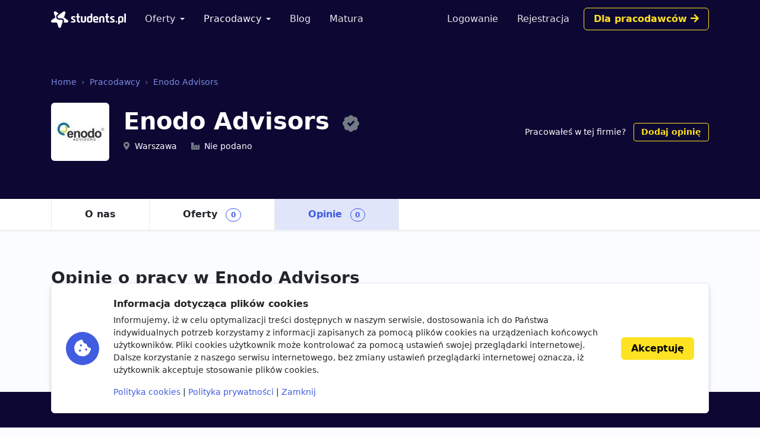

--- FILE ---
content_type: text/html; charset=utf-8
request_url: https://students.pl/pracodawcy/enodo-advisors/opinie/
body_size: 4839
content:
<!DOCTYPE html><html class="PageCompanyReviews s-PageCompanyReviews p-CompanyReviews" lang="pl"><head><meta charset="utf-8"/><meta content="width=device-width, initial-scale=1" name="viewport"/><meta content="ie=edge" http-equiv="x-ua-compatible"/><link href="https://storage.googleapis.com/students-prod-static/92ff2444fbe0399c22fd7807e59e210fb6eb4239/img/favicons/apple-touch-icon.png" rel="apple-touch-icon" sizes="180x180"/><link href="https://storage.googleapis.com/students-prod-static/92ff2444fbe0399c22fd7807e59e210fb6eb4239/img/favicons/favicon-32x32.png" rel="icon" sizes="32x32" type="image/png"/><link href="https://storage.googleapis.com/students-prod-static/92ff2444fbe0399c22fd7807e59e210fb6eb4239/img/favicons/favicon-16x16.png" rel="icon" sizes="16x16" type="image/png"/><link href="https://storage.googleapis.com/students-prod-static/92ff2444fbe0399c22fd7807e59e210fb6eb4239/img/favicons/manifest.json" rel="manifest"/><link color="#2c91d0" href="https://storage.googleapis.com/students-prod-static/92ff2444fbe0399c22fd7807e59e210fb6eb4239/img/favicons/safari-pinned-tab.svg" rel="mask-icon"/><meta content="#ffffff" name="theme-color"/><meta content="ca-pub-9280201870927930" name="google-adsense-account"/><script async="" crossorigin="anonymous" src="https://pagead2.googlesyndication.com/pagead/js/adsbygoogle.js?client=ca-pub-9280201870927930"></script><title>Opinie o pracy w Enodo Advisors</title><meta content="Opinie o pracy w Enodo Advisors" property="og:title"/><meta content="Opinie o pracy w Enodo Advisors" name="twitter:title"/><meta content="Poznaj pracodawcę Enodo Advisors zanim rozpoczniesz swoją pracę." name="description"/><meta content="Poznaj pracodawcę Enodo Advisors zanim rozpoczniesz swoją pracę." property="og:description"/><meta content="Poznaj pracodawcę Enodo Advisors zanim rozpoczniesz swoją pracę." name="twitter:description"/><meta content="https://students.plhttps://storage.googleapis.com/students-prod-static/92ff2444fbe0399c22fd7807e59e210fb6eb4239/img/logo/icon_logo_color_400x400.png" property="og:image"/><meta content="https://students.plhttps://storage.googleapis.com/students-prod-static/92ff2444fbe0399c22fd7807e59e210fb6eb4239/img/logo/icon_logo_color_400x400.png" name="twitter:image"/><meta content="website" property="og:type"/><meta content="https://students.pl/pracodawcy/enodo-advisors/opinie/" property="og:url"/><meta content="summary_large_image" name="twitter:card"/><meta content="https://students.pl/pracodawcy/enodo-advisors/opinie/" name="twitter:url"/><meta content="@studentspolska" name="twitter:site"/><script type="application/ld+json">{"@context": "https://schema.org", "@graph": [{"@id": "https://students.pl/#address", "@type": "PostalAddress", "addressLocality": "Przemy\u015bl", "addressRegion": "Podkarpackie", "postalCode": "37-700", "streetAddress": "Sybirak\u00f3w 54"}, {"@id": "https://students.pl/#logo", "@type": "ImageObject", "url": "https://storage.googleapis.com/students-prod-static/92ff2444fbe0399c22fd7807e59e210fb6eb4239/img/logo/logo_color.png", "inLanguage": "pl-PL", "width": 1361, "height": 301, "caption": "Students.pl"}, {"@id": "https://students.pl/#organization", "@type": "Organization", "image": {"@id": "https://students.pl/#logo"}, "name": "Students.pl", "sameAs": ["https://www.facebook.com/studentspolska/", "https://twitter.com/studentspolska", "https://www.linkedin.com/company/studentspolska/", "https://www.instagram.com/studentspolska/"], "url": "https://students.pl/", "logo": {"@id": "https://students.pl/#logo"}, "address": {"@id": "https://students.pl/#address"}, "foundingDate": "2017-01-01"}, {"@id": "https://students.pl/#website", "@type": "Website", "description": "Oferty pracy, sta\u017cy i praktyk dla student\u00f3w.", "name": "Students.pl", "potentialAction": {"@type": "SearchAction", "target": "/oferty/?keyword={search_term_string}", "query-input": {"@type": "PropertyValueSpecification", "valueRequired": true, "valueName": "search_term_string"}}, "sameAs": ["https://www.facebook.com/studentspolska/", "https://twitter.com/studentspolska", "https://www.linkedin.com/company/studentspolska/", "https://www.instagram.com/studentspolska/"], "url": "https://students.pl/", "inLanguage": "pl-PL", "publisher": {"@id": "https://students.pl/#organization"}}, {"@id": "https://students.pl/pracodawcy/enodo-advisors/opinie/#webpage", "@type": "WebPage", "description": "Poznaj pracodawc\u0119 Enodo Advisors zanim rozpoczniesz swoj\u0105 prac\u0119.", "name": "Opinie o pracy w Enodo Advisors", "potentialAction": {"@type": "ReadAction", "target": "https://students.pl/pracodawcy/enodo-advisors/opinie/"}, "url": "https://students.pl/pracodawcy/enodo-advisors/opinie/", "dateModified": "2021-03-07T22:00:14.845288+00:00", "datePublished": "2018-06-04T09:28:41.701051+00:00", "inLanguage": "pl-PL", "isPartOf": {"@id": "https://students.pl/#website"}}, {"@id": "https://students.pl/pracodawcy/enodo-advisors/#organization", "@type": "Organization", "description": "Praktyki w Enodo Advisors Sp. z o.o. \r\n\r\nZapraszamy na p\u0142atne praktyki dla student\u00f3w 4 i 5 roku i absolwent\u00f3w!\r\n\r\nOd kilkunastu lat zajmujemy si\u0119 doradztwem podatkowym dla przedsi\u0119biorc\u00f3w, grup kapita\u0142owych i mi\u0119dzynarodowych korporacji (r\u00f3wnie\u017c poza Polsk\u0105). Wspieramy naszych klient\u00f3w w codziennym prowadzeniu biznesu i jego dalszym rozwoju. Doradzamy m.in. w zakresie podatk\u00f3w dochodowych, VAT i cen transferowych, prowadzimy przegl\u0105dy podatkowe oraz spory przed organami i s\u0105dami administracyjnymi.", "image": {"@id": "https://students.pl/pracodawcy/enodo-advisors/#logo"}, "mainEntityOfPage": {"@id": "https://students.pl/pracodawcy/enodo-advisors/opinie/#webpage"}, "name": "Enodo Advisors", "sameAs": [], "url": "https://students.pl/pracodawcy/enodo-advisors/", "logo": {"@id": "https://students.pl/pracodawcy/enodo-advisors/#logo"}, "address": {"@id": "https://students.pl/pracodawcy/enodo-advisors/#address"}, "numberOfEmployees": {"@type": "QuantitativeValue", "value": "11-50"}, "review": []}, {"@id": "https://students.pl/pracodawcy/enodo-advisors/#address", "@type": "PostalAddress", "addressLocality": "Warszawa", "postalCode": "00-102", "streetAddress": "Marsza\u0142kowska 111"}, {"@id": "https://students.pl/pracodawcy/enodo-advisors/#logo", "@type": "ImageObject", "url": "https://storage.googleapis.com/students-prod-public/company/logo/logotyp.png", "inLanguage": "pl-PL", "width": 150, "height": 150, "caption": "Logo Enodo Advisors"}]}</script><link href="https://storage.googleapis.com/students-prod-static/92ff2444fbe0399c22fd7807e59e210fb6eb4239/frontend/dist/public.a78e4b7d4d5da78d27bd.css" rel="stylesheet"/><script type="text/javascript">
    var App = {};
    App.Contants = {"ANALYTICS_ID": "G-1XCZN8443Y", "STATIC_URL": "https://storage.googleapis.com/students-prod-static/92ff2444fbe0399c22fd7807e59e210fb6eb4239/", "TAWKTO_PROPERTY_ID": "61d2df4ac82c976b71c486bd", "TAWKTO_WIDGET_ID": "1fofrgevo"};

</script></head><body class="c-Page PageCompanyReviews s-PageCompanyReviews p-CompanyReviews"><nav aria-label="Eighth navbar example" class="navbar-public navbar navbar-expand-lg navbar-dark bg-dark sticky-top"><div class="container js-ProfileNavigation"><button aria-controls="main-navigation" aria-expanded="false" aria-label="Toggle navigation" class="navbar-toggler" data-bs-target="#main-navigation" data-bs-toggle="collapse" type="button"><i class="fal fa-bars"></i></button><a class="navbar-brand" href="/"><img alt="Students.pl" height="28" src="https://storage.googleapis.com/students-prod-static/92ff2444fbe0399c22fd7807e59e210fb6eb4239/img/logo/logo_white.svg" width="126"/></a><div class="collapse navbar-collapse main-nav" data-bs-parent=".navbar-public" id="main-navigation"><ul class="navbar-nav me-auto mb-2 mb-lg-0 mt-4 mt-lg-0"><li class="nav-item dropdown"><a aria-expanded="false" class="nav-link dropdown-toggle" data-bs-toggle="dropdown" href="/oferty/" id="main-navigation-dropdown-offers">Oferty</a><ul aria-labelledby="main-navigation-dropdown-offers" class="dropdown-menu"><li><a class="dropdown-item" href="/oferty/">Wszystkie oferty</a></li><div class="dropdown-divider"></div><li><a class="dropdown-item" href="/oferty/praca/">Praca dla studenta</a></li><li><a class="dropdown-item" href="/oferty/staz/">Staże</a></li><li><a class="dropdown-item" href="/oferty/praktyki/">Praktyki</a></li></ul></li><li class="nav-item dropdown"><a aria-expanded="false" class="nav-link dropdown-toggle active" data-bs-toggle="dropdown" href="/pracodawcy/" id="main-navigation-employers">Pracodawcy</a><ul aria-labelledby="main-navigation-dropdown-employers" class="dropdown-menu"><li><a class="dropdown-item" href="/pracodawcy/">Katalog pracodawców</a></li><div class="dropdown-divider"></div><li><a class="dropdown-item" href="/pracodawcy/opinie/">Opinie o pracodawcach</a></li></ul></li><li class="nav-item"><a class="nav-link" href="/artykuly/">Blog</a></li><li class="nav-item"><a class="nav-link" href="/matura/">Matura</a></li></ul></div></div></nav><div class="company-header shadow-sm bg-dark"><div class="company-header-content text-white container pt-5 pt-lg-7"><nav aria-label="breadcrumb"><ol class="breadcrumb mb-4"><li class="breadcrumb-item"><a class="text-info" href="/" title="Strona główna">Home</a></li><li class="breadcrumb-item"><a class="text-info" href="/pracodawcy/" title="Katalog pracodawców">Pracodawcy</a></li><li class="breadcrumb-item"><a class="text-info" href="/pracodawcy/enodo-advisors/" title="Profil firmy OTCF S.A.">Enodo Advisors</a></li></ol></nav><div class="d-lg-flex justify-content-between align-items-center"><div class="d-flex align-items-start align-items-md-center"><div class="company-header-logo-container rounded bg-white me-3 me-md-4"><img alt="Praca, praktyki i staże w Enodo Advisors" class="company-header-logo rounded" height="96" src="https://storage.googleapis.com/students-prod-public/company/logo/thumbnails/logotyp.png.double.jpg" width="96"/></div><div class="d-flex flex-column justify-content-center overflow-hidden"><div class="h1">Enodo Advisors <a class="ms-2 fs-2" data-bs-content="Potwierdzony profil pracodawcy" data-bs-toggle="popover" data-bs-trigger="hover focus" href="#"><i class="fas fa-badge-check text-muted"></i></a></div><div class=""><div class="d-md-inline-block overflow-hidden text-nowrap text-truncate fs-5 me-md-4"><i class="fas fa-map-marker-alt text-muted me-2"></i>Warszawa</div><div class="d-md-inline-block overflow-hidden text-nowrap text-truncate fs-5"><i class="fas fa-industry-alt text-muted me-2"></i>Nie podano</div></div></div></div><div class="mt-4 mt-lg-0 ms-lg-3 text-lg-end flex-shrink-0"><div class=""><span class="fs-5">Pracowałeś w tej firmie?</span> <a class="ms-2 btn btn-outline-gold btn-sm" data-review-company-id="160" href="/pracodawcy/enodo-advisors/opinie/dodaj/" rel="nofollow noopener">Dodaj opinię</a></div></div></div></div><div class="mt-5 mt-lg-7 bg-white"><div class="container"><ul class="nav nav-tabs" is="dynamic-menu"><li class="nav-item"><a class="nav-link" href="/pracodawcy/enodo-advisors/" title="Profil firmy Enodo Advisors">O nas</a></li><li class="nav-item"><a class="nav-link" href="/oferty/?company=enodo-advisors" title="Praca, praktyki i staże w Enodo Advisors">Oferty <span class="badge rounded-pill border border-primary text-primary ms-2">0</span></a></li><li class="nav-item"><a class="nav-link active" href="/pracodawcy/enodo-advisors/opinie/" title="Opinie o pracy w Enodo Advisors">Opinie <span class="badge rounded-pill border border-primary text-primary ms-2">0</span></a></li><li class="nav-item dropdown invisible" is="dynamic-menu-more"><a aria-expanded="false" class="nav-link dropdown-toggle" data-bs-toggle="dropdown" href="#" role="button">Więcej</a><ul aria-labelledby="dropdownMenuLink" class="dropdown-menu dropdown-menu-end"></ul></li></ul></div></div></div><div class="container my-5 my-lg-7 overflow-hidden"><h1 class="page-title h2">Opinie o pracy w Enodo Advisors</h1><div class="row gx-5"><div class="col-lg-12"><div class="alert alert-danger d-flex gap-3 flex-column flex-md-row align-items-md-center justify-content-md-between">Enodo Advisors nie posiada jeszcze żadnych opinii. Bądź pierwszy i podziel się swoim doświadczeniem! <a class="btn btn-white text-nowrap" href="/pracodawcy/enodo-advisors/opinie/dodaj/" title="Dodaj opinię">Dodaj opinię <i class="fas fa-chevron-right"></i></a></div></div></div></div><footer class="footer navbar-dark py-lg-7 py-5 footer bg-dark text-white"><div class="container"><div class="row"><div class="offset-lg-1 col-lg-10"><div class="card card-body p-5 border-white-25 bg-transparent d-flex flex-md-row align-items-center mb-8"><span class="flex-shrink-0 icon-shape icon-xl fs-2 bg-secondary text-white rounded-circle text-center"><i class="fas fa-briefcase"></i></span><div class="text-center text-md-start my-5 my-md-0 mx-md-5"><div class="h4">Jesteś pracodawcą?</div><div class="n-EmployerBox_text">Reprezentujesz firmę poszukującą młodych talentów? Zarejestruj się na Students.pl jako pracodawca i dodaj swoje pierwsze ogłoszenie za darmo.</div></div><a class="btn btn-sm btn-gold flex-shrink-0" href="/rekruter/oferta/">Przejdź do sekcji Dla firm</a></div></div></div><div class="row"><div class="col-12 col-lg-4"><div class="mb-6"><img alt="" height="28" src="https://storage.googleapis.com/students-prod-static/92ff2444fbe0399c22fd7807e59e210fb6eb4239/img/logo/logo_white.svg" width="126"/><div class="mt-4"><p>Serwis Students.pl - uniwersum kariery<br/> © 2026 - Wszelkie prawa zastrzeżone</p><p>Students.pl Sp. z o.o.<br/> ul. Sybiraków 54, 37-700 Przemyśl<br/> +48 518 637 436<br/> NIP: 9452235137</p></div></div></div><div class="col-6 col-lg-2"><div class="h4 mb-4">Kontakt</div><ul class="navbar-nav flex-column"><li><a class="nav-link nav-link-email" href="/kontakt/">Email</a></li><li><a class="nav-link nav-link-facebook" href="https://www.facebook.com/studentspolska/" rel="noopener nofollow" target="_blank">Facebook</a></li><li><a class="nav-link nav-link-twitter" href="https://twitter.com/studentspolska" rel="noopener nofollow" target="_blank">Twitter</a></li><li><a class="nav-link nav-link-linkedin" href="https://www.linkedin.com/company/studentspolska/" rel="noopener nofollow" target="_blank">LinkedIn</a></li></ul></div><div class="col-6 col-lg-2"><div class="h4 mb-4">Na skróty</div><ul class="navbar-nav flex-column"><li><a class="nav-link" href="/wydarzenia/">Wydarzenia</a></li><li><a class="nav-link" href="/partnerzy/">Partnerzy</a></li><li><a class="nav-link" href="/oferty/?company=students-pl">Rekrutujemy <span class="badge bg-warning text-dark">sprawdź</span></a></li><li><a class="nav-link" href="/polityka-cookies/">Polityka cookies</a></li><li><a class="nav-link" href="/polityka-prywatnosci/">Polityka prywatności</a></li></ul></div><div class="col-6 col-lg-2"><div class="mb-4"><div class="h4 mb-4">Kandydaci</div><ul class="navbar-nav flex-column"><li><a class="nav-link" href="/kandydat/regulamin/">Regulamin kandydata</a></li><li><a class="nav-link" href="/oferty/">Oferty pracy</a></li><li><a class="nav-link" href="/pracodawcy/">Pracodawcy</a></li><li><a class="nav-link" href="/pracodawcy/opinie/">Opinie o pracodawcach</a></li><li><a class="nav-link" href="/artykuly/">Blog</a></li></ul></div></div><div class="col-6 col-lg-2"><div class="mb-4"><div class="h4 mb-4">Pracodawcy</div><ul class="navbar-nav flex-column"><li><a class="nav-link" href="/rekruter/regulamin/">Regulamin pracodawcy</a></li><li><a class="nav-link" href="/rekruter/rejestracja/">Dodaj ogłoszenie</a></li></ul></div></div></div></div></footer><div class="c-Blocker"><span class="c-Blocker_loader"></span></div><div class="rodo collapse fs-5 d-print-none" is="rodo-banner"><div class="container"><div class="card card-body p-md-4 flex-md-row align-items-md-center shadow mb-4"><div class="icon-shape icon-xl fs-2 bg-primary text-white rounded-circle text-center mb-4 mb-md-0 me-md-4 flex-shrink-0"><i class="fas fa-cookie-bite"></i></div><div><p class="h4">Informacja dotycząca plików cookies</p><p>Informujemy, iż w celu optymalizacji treści dostępnych w naszym serwisie, dostosowania ich do Państwa indywidualnych potrzeb korzystamy z informacji zapisanych za pomocą plików cookies na urządzeniach końcowych użytkowników. Pliki cookies użytkownik może kontrolować za pomocą ustawień swojej przeglądarki internetowej. Dalsze korzystanie z naszego serwisu internetowego, bez zmiany ustawień przeglądarki internetowej oznacza, iż użytkownik akceptuje stosowanie plików cookies.</p><a href="/polityka-cookies/">Polityka cookies</a> | <a href="/polityka-prywatnosci/">Polityka prywatności</a> | <a href="#" is="rodo-banner-decline">Zamknij</a></div><div class="d-grid mt-4 mt-md-0 ms-md-4"><a class="btn btn-gold" href="#" is="rodo-banner-accept">Akceptuję</a></div></div></div></div><script async="" src="https://storage.googleapis.com/students-prod-static/92ff2444fbe0399c22fd7807e59e210fb6eb4239/frontend/dist/public.d6925e18e101128d15cd.js"></script><script crossorigin="anonymous" src="https://cdn.ravenjs.com/3.19.1/raven.min.js"></script><script>
        Raven.config('https://a23b0adad20443b89be857efba1133af@sentry.io/239300', {
            release: '92ff2444fbe0399c22fd7807e59e210fb6eb4239'
        }).install();

    </script></body></html>

--- FILE ---
content_type: text/html; charset=utf-8
request_url: https://www.google.com/recaptcha/api2/aframe
body_size: 266
content:
<!DOCTYPE HTML><html><head><meta http-equiv="content-type" content="text/html; charset=UTF-8"></head><body><script nonce="sBASRTdnbp9i8OxnOYaGyQ">/** Anti-fraud and anti-abuse applications only. See google.com/recaptcha */ try{var clients={'sodar':'https://pagead2.googlesyndication.com/pagead/sodar?'};window.addEventListener("message",function(a){try{if(a.source===window.parent){var b=JSON.parse(a.data);var c=clients[b['id']];if(c){var d=document.createElement('img');d.src=c+b['params']+'&rc='+(localStorage.getItem("rc::a")?sessionStorage.getItem("rc::b"):"");window.document.body.appendChild(d);sessionStorage.setItem("rc::e",parseInt(sessionStorage.getItem("rc::e")||0)+1);localStorage.setItem("rc::h",'1768829771369');}}}catch(b){}});window.parent.postMessage("_grecaptcha_ready", "*");}catch(b){}</script></body></html>

--- FILE ---
content_type: application/javascript; charset=UTF-8
request_url: https://cdn.ravenjs.com/3.19.1/raven.min.js
body_size: 9874
content:
/*! Raven.js 3.19.1 (aa94a44) | github.com/getsentry/raven-js */
!function(a){if("object"==typeof exports&&"undefined"!=typeof module)module.exports=a();else if("function"==typeof define&&define.amd)define([],a);else{var b;b="undefined"!=typeof window?window:"undefined"!=typeof global?global:"undefined"!=typeof self?self:this,b.Raven=a()}}(function(){return function a(b,c,d){function e(g,h){if(!c[g]){if(!b[g]){var i="function"==typeof require&&require;if(!h&&i)return i(g,!0);if(f)return f(g,!0);var j=new Error("Cannot find module '"+g+"'");throw j.code="MODULE_NOT_FOUND",j}var k=c[g]={exports:{}};b[g][0].call(k.exports,function(a){var c=b[g][1][a];return e(c?c:a)},k,k.exports,a,b,c,d)}return c[g].exports}for(var f="function"==typeof require&&require,g=0;g<d.length;g++)e(d[g]);return e}({1:[function(a,b,c){function d(a){this.name="RavenConfigError",this.message=a}d.prototype=new Error,d.prototype.constructor=d,b.exports=d},{}],2:[function(a,b,c){var d=function(a,b,c){var d=a[b],e=a;if(b in a){var f="warn"===b?"warning":b;a[b]=function(){var a=[].slice.call(arguments),g=""+a.join(" "),h={level:f,logger:"console",extra:{arguments:a}};"assert"===b?a[0]===!1&&(g="Assertion failed: "+(a.slice(1).join(" ")||"console.assert"),h.extra.arguments=a.slice(1),c&&c(g,h)):c&&c(g,h),d&&Function.prototype.apply.call(d,e,a)}}};b.exports={wrapMethod:d}},{}],3:[function(a,b,c){(function(c){function d(){return+new Date}function e(a,b){return o(b)?function(c){return b(c,a)}:b}function f(){this.a=!("object"!=typeof JSON||!JSON.stringify),this.b=!n(I),this.c=!n(J),this.d=null,this.e=null,this.f=null,this.g=null,this.h=null,this.i=null,this.j={},this.k={logger:"javascript",ignoreErrors:[],ignoreUrls:[],whitelistUrls:[],includePaths:[],collectWindowErrors:!0,maxMessageLength:0,maxUrlLength:250,stackTraceLimit:50,autoBreadcrumbs:!0,instrument:!0,sampleRate:1},this.l=0,this.m=!1,this.n=Error.stackTraceLimit,this.o=H.console||{},this.p={},this.q=[],this.r=d(),this.s=[],this.t=[],this.u=null,this.v=H.location,this.w=this.v&&this.v.href,this.x();for(var a in this.o)this.p[a]=this.o[a]}var g=a(6),h=a(7),i=a(1),j=a(5),k=j.isError,l=j.isObject,l=j.isObject,m=j.isErrorEvent,n=j.isUndefined,o=j.isFunction,p=j.isString,q=j.isEmptyObject,r=j.each,s=j.objectMerge,t=j.truncate,u=j.objectFrozen,v=j.hasKey,w=j.joinRegExp,x=j.urlencode,y=j.uuid4,z=j.htmlTreeAsString,A=j.isSameException,B=j.isSameStacktrace,C=j.parseUrl,D=j.fill,E=a(2).wrapMethod,F="source protocol user pass host port path".split(" "),G=/^(?:(\w+):)?\/\/(?:(\w+)(:\w+)?@)?([\w\.-]+)(?::(\d+))?(\/.*)/,H="undefined"!=typeof window?window:"undefined"!=typeof c?c:"undefined"!=typeof self?self:{},I=H.document,J=H.navigator;f.prototype={VERSION:"3.19.1",debug:!1,TraceKit:g,config:function(a,b){var c=this;if(c.g)return this.y("error","Error: Raven has already been configured"),c;if(!a)return c;var d=c.k;b&&r(b,function(a,b){"tags"===a||"extra"===a||"user"===a?c.j[a]=b:d[a]=b}),c.setDSN(a),d.ignoreErrors.push(/^Script error\.?$/),d.ignoreErrors.push(/^Javascript error: Script error\.? on line 0$/),d.ignoreErrors=w(d.ignoreErrors),d.ignoreUrls=!!d.ignoreUrls.length&&w(d.ignoreUrls),d.whitelistUrls=!!d.whitelistUrls.length&&w(d.whitelistUrls),d.includePaths=w(d.includePaths),d.maxBreadcrumbs=Math.max(0,Math.min(d.maxBreadcrumbs||100,100));var e={xhr:!0,console:!0,dom:!0,location:!0},f=d.autoBreadcrumbs;"[object Object]"==={}.toString.call(f)?f=s(e,f):f!==!1&&(f=e),d.autoBreadcrumbs=f;var h={tryCatch:!0},i=d.instrument;return"[object Object]"==={}.toString.call(i)?i=s(h,i):i!==!1&&(i=h),d.instrument=i,g.collectWindowErrors=!!d.collectWindowErrors,c},install:function(){var a=this;return a.isSetup()&&!a.m&&(g.report.subscribe(function(){a.z.apply(a,arguments)}),a.k.instrument&&a.k.instrument.tryCatch&&a.A(),a.k.autoBreadcrumbs&&a.B(),a.C(),a.m=!0),Error.stackTraceLimit=a.k.stackTraceLimit,this},setDSN:function(a){var b=this,c=b.D(a),d=c.path.lastIndexOf("/"),e=c.path.substr(1,d);b.E=a,b.h=c.user,b.F=c.pass&&c.pass.substr(1),b.i=c.path.substr(d+1),b.g=b.G(c),b.H=b.g+"/"+e+"api/"+b.i+"/store/",this.x()},context:function(a,b,c){return o(a)&&(c=b||[],b=a,a=void 0),this.wrap(a,b).apply(this,c)},wrap:function(a,b,c){function d(){var d=[],f=arguments.length,g=!a||a&&a.deep!==!1;for(c&&o(c)&&c.apply(this,arguments);f--;)d[f]=g?e.wrap(a,arguments[f]):arguments[f];try{return b.apply(this,d)}catch(h){throw e.I(),e.captureException(h,a),h}}var e=this;if(n(b)&&!o(a))return a;if(o(a)&&(b=a,a=void 0),!o(b))return b;try{if(b.J)return b;if(b.K)return b.K}catch(f){return b}for(var g in b)v(b,g)&&(d[g]=b[g]);return d.prototype=b.prototype,b.K=d,d.J=!0,d.L=b,d},uninstall:function(){return g.report.uninstall(),this.M(),Error.stackTraceLimit=this.n,this.m=!1,this},captureException:function(a,b){var c=!k(a),d=!m(a),e=m(a)&&!a.error;if(c&&d||e)return this.captureMessage(a,s({trimHeadFrames:1,stacktrace:!0},b));m(a)&&(a=a.error),this.d=a;try{var f=g.computeStackTrace(a);this.N(f,b)}catch(h){if(a!==h)throw h}return this},captureMessage:function(a,b){if(!this.k.ignoreErrors.test||!this.k.ignoreErrors.test(a)){b=b||{};var c,d=s({message:a+""},b);try{throw new Error(a)}catch(e){c=e}c.name=null;var f=g.computeStackTrace(c),h=f.stack[1],i=h&&h.url||"";if((!this.k.ignoreUrls.test||!this.k.ignoreUrls.test(i))&&(!this.k.whitelistUrls.test||this.k.whitelistUrls.test(i))){if(this.k.stacktrace||b&&b.stacktrace){b=s({fingerprint:a,trimHeadFrames:(b.trimHeadFrames||0)+1},b);var j=this.O(f,b);d.stacktrace={frames:j.reverse()}}return this.P(d),this}}},captureBreadcrumb:function(a){var b=s({timestamp:d()/1e3},a);if(o(this.k.breadcrumbCallback)){var c=this.k.breadcrumbCallback(b);if(l(c)&&!q(c))b=c;else if(c===!1)return this}return this.t.push(b),this.t.length>this.k.maxBreadcrumbs&&this.t.shift(),this},addPlugin:function(a){var b=[].slice.call(arguments,1);return this.q.push([a,b]),this.m&&this.C(),this},setUserContext:function(a){return this.j.user=a,this},setExtraContext:function(a){return this.Q("extra",a),this},setTagsContext:function(a){return this.Q("tags",a),this},clearContext:function(){return this.j={},this},getContext:function(){return JSON.parse(h(this.j))},setEnvironment:function(a){return this.k.environment=a,this},setRelease:function(a){return this.k.release=a,this},setDataCallback:function(a){var b=this.k.dataCallback;return this.k.dataCallback=e(b,a),this},setBreadcrumbCallback:function(a){var b=this.k.breadcrumbCallback;return this.k.breadcrumbCallback=e(b,a),this},setShouldSendCallback:function(a){var b=this.k.shouldSendCallback;return this.k.shouldSendCallback=e(b,a),this},setTransport:function(a){return this.k.transport=a,this},lastException:function(){return this.d},lastEventId:function(){return this.f},isSetup:function(){return!!this.a&&(!!this.g||(this.ravenNotConfiguredError||(this.ravenNotConfiguredError=!0,this.y("error","Error: Raven has not been configured.")),!1))},afterLoad:function(){var a=H.RavenConfig;a&&this.config(a.dsn,a.config).install()},showReportDialog:function(a){if(I){a=a||{};var b=a.eventId||this.lastEventId();if(!b)throw new i("Missing eventId");var c=a.dsn||this.E;if(!c)throw new i("Missing DSN");var d=encodeURIComponent,e="";e+="?eventId="+d(b),e+="&dsn="+d(c);var f=a.user||this.j.user;f&&(f.name&&(e+="&name="+d(f.name)),f.email&&(e+="&email="+d(f.email)));var g=this.G(this.D(c)),h=I.createElement("script");h.async=!0,h.src=g+"/api/embed/error-page/"+e,(I.head||I.body).appendChild(h)}},I:function(){var a=this;this.l+=1,setTimeout(function(){a.l-=1})},R:function(a,b){var c,d;if(this.b){b=b||{},a="raven"+a.substr(0,1).toUpperCase()+a.substr(1),I.createEvent?(c=I.createEvent("HTMLEvents"),c.initEvent(a,!0,!0)):(c=I.createEventObject(),c.eventType=a);for(d in b)v(b,d)&&(c[d]=b[d]);if(I.createEvent)I.dispatchEvent(c);else try{I.fireEvent("on"+c.eventType.toLowerCase(),c)}catch(e){}}},S:function(a){var b=this;return function(c){if(b.T=null,b.u!==c){b.u=c;var d;try{d=z(c.target)}catch(e){d="<unknown>"}b.captureBreadcrumb({category:"ui."+a,message:d})}}},U:function(){var a=this,b=1e3;return function(c){var d;try{d=c.target}catch(e){return}var f=d&&d.tagName;if(f&&("INPUT"===f||"TEXTAREA"===f||d.isContentEditable)){var g=a.T;g||a.S("input")(c),clearTimeout(g),a.T=setTimeout(function(){a.T=null},b)}}},V:function(a,b){var c=C(this.v.href),d=C(b),e=C(a);this.w=b,c.protocol===d.protocol&&c.host===d.host&&(b=d.relative),c.protocol===e.protocol&&c.host===e.host&&(a=e.relative),this.captureBreadcrumb({category:"navigation",data:{to:b,from:a}})},A:function(){function a(a){return function(b,d){for(var e=new Array(arguments.length),f=0;f<e.length;++f)e[f]=arguments[f];var g=e[0];return o(g)&&(e[0]=c.wrap(g)),a.apply?a.apply(this,e):a(e[0],e[1])}}function b(a){var b=H[a]&&H[a].prototype;b&&b.hasOwnProperty&&b.hasOwnProperty("addEventListener")&&(D(b,"addEventListener",function(b){return function(d,f,g,h){try{f&&f.handleEvent&&(f.handleEvent=c.wrap(f.handleEvent))}catch(i){}var j,k,l;return e&&e.dom&&("EventTarget"===a||"Node"===a)&&(k=c.S("click"),l=c.U(),j=function(a){if(a){var b;try{b=a.type}catch(c){return}return"click"===b?k(a):"keypress"===b?l(a):void 0}}),b.call(this,d,c.wrap(f,void 0,j),g,h)}},d),D(b,"removeEventListener",function(a){return function(b,c,d,e){try{c=c&&(c.K?c.K:c)}catch(f){}return a.call(this,b,c,d,e)}},d))}var c=this,d=c.s,e=this.k.autoBreadcrumbs;D(H,"setTimeout",a,d),D(H,"setInterval",a,d),H.requestAnimationFrame&&D(H,"requestAnimationFrame",function(a){return function(b){return a(c.wrap(b))}},d);for(var f=["EventTarget","Window","Node","ApplicationCache","AudioTrackList","ChannelMergerNode","CryptoOperation","EventSource","FileReader","HTMLUnknownElement","IDBDatabase","IDBRequest","IDBTransaction","KeyOperation","MediaController","MessagePort","ModalWindow","Notification","SVGElementInstance","Screen","TextTrack","TextTrackCue","TextTrackList","WebSocket","WebSocketWorker","Worker","XMLHttpRequest","XMLHttpRequestEventTarget","XMLHttpRequestUpload"],g=0;g<f.length;g++)b(f[g])},B:function(){function a(a,c){a in c&&o(c[a])&&D(c,a,function(a){return b.wrap(a)})}var b=this,c=this.k.autoBreadcrumbs,d=b.s;if(c.xhr&&"XMLHttpRequest"in H){var e=XMLHttpRequest.prototype;D(e,"open",function(a){return function(c,d){return p(d)&&d.indexOf(b.h)===-1&&(this.W={method:c,url:d,status_code:null}),a.apply(this,arguments)}},d),D(e,"send",function(c){return function(d){function e(){if(f.W&&4===f.readyState){try{f.W.status_code=f.status}catch(a){}b.captureBreadcrumb({type:"http",category:"xhr",data:f.W})}}for(var f=this,g=["onload","onerror","onprogress"],h=0;h<g.length;h++)a(g[h],f);return"onreadystatechange"in f&&o(f.onreadystatechange)?D(f,"onreadystatechange",function(a){return b.wrap(a,void 0,e)}):f.onreadystatechange=e,c.apply(this,arguments)}},d)}c.xhr&&"fetch"in H&&D(H,"fetch",function(a){return function(c,d){for(var e=new Array(arguments.length),f=0;f<e.length;++f)e[f]=arguments[f];var g,h=e[0],i="GET";"string"==typeof h?g=h:"Request"in H&&h instanceof H.Request?(g=h.url,h.method&&(i=h.method)):g=""+h,e[1]&&e[1].method&&(i=e[1].method);var j={method:i,url:g,status_code:null};return b.captureBreadcrumb({type:"http",category:"fetch",data:j}),a.apply(this,e).then(function(a){return j.status_code=a.status,a})}},d),c.dom&&this.b&&(I.addEventListener?(I.addEventListener("click",b.S("click"),!1),I.addEventListener("keypress",b.U(),!1)):(I.attachEvent("onclick",b.S("click")),I.attachEvent("onkeypress",b.U())));var f=H.chrome,g=f&&f.app&&f.app.runtime,h=!g&&H.history&&history.pushState&&history.replaceState;if(c.location&&h){var i=H.onpopstate;H.onpopstate=function(){var a=b.v.href;if(b.V(b.w,a),i)return i.apply(this,arguments)};var j=function(a){return function(){var c=arguments.length>2?arguments[2]:void 0;return c&&b.V(b.w,c+""),a.apply(this,arguments)}};D(history,"pushState",j,d),D(history,"replaceState",j,d)}if(c.console&&"console"in H&&console.log){var k=function(a,c){b.captureBreadcrumb({message:a,level:c.level,category:"console"})};r(["debug","info","warn","error","log"],function(a,b){E(console,b,k)})}},M:function(){for(var a;this.s.length;){a=this.s.shift();var b=a[0],c=a[1],d=a[2];b[c]=d}},C:function(){var a=this;r(this.q,function(b,c){var d=c[0],e=c[1];d.apply(a,[a].concat(e))})},D:function(a){var b=G.exec(a),c={},d=7;try{for(;d--;)c[F[d]]=b[d]||""}catch(e){throw new i("Invalid DSN: "+a)}if(c.pass&&!this.k.allowSecretKey)throw new i("Do not specify your secret key in the DSN. See: http://bit.ly/raven-secret-key");return c},G:function(a){var b="//"+a.host+(a.port?":"+a.port:"");return a.protocol&&(b=a.protocol+":"+b),b},z:function(){this.l||this.N.apply(this,arguments)},N:function(a,b){var c=this.O(a,b);this.R("handle",{stackInfo:a,options:b}),this.X(a.name,a.message,a.url,a.lineno,c,b)},O:function(a,b){var c=this,d=[];if(a.stack&&a.stack.length&&(r(a.stack,function(b,e){var f=c.Y(e,a.url);f&&d.push(f)}),b&&b.trimHeadFrames))for(var e=0;e<b.trimHeadFrames&&e<d.length;e++)d[e].in_app=!1;return d=d.slice(0,this.k.stackTraceLimit)},Y:function(a,b){var c={filename:a.url,lineno:a.line,colno:a.column,"function":a.func||"?"};return a.url||(c.filename=b),c.in_app=!(this.k.includePaths.test&&!this.k.includePaths.test(c.filename)||/(Raven|TraceKit)\./.test(c["function"])||/raven\.(min\.)?js$/.test(c.filename)),c},X:function(a,b,c,d,e,f){var g=(a?a+": ":"")+(b||"");if(!this.k.ignoreErrors.test||!this.k.ignoreErrors.test(b)&&!this.k.ignoreErrors.test(g)){var h;if(e&&e.length?(c=e[0].filename||c,e.reverse(),h={frames:e}):c&&(h={frames:[{filename:c,lineno:d,in_app:!0}]}),(!this.k.ignoreUrls.test||!this.k.ignoreUrls.test(c))&&(!this.k.whitelistUrls.test||this.k.whitelistUrls.test(c))){var i=s({exception:{values:[{type:a,value:b,stacktrace:h}]},culprit:c},f);this.P(i)}}},Z:function(a){var b=this.k.maxMessageLength;if(a.message&&(a.message=t(a.message,b)),a.exception){var c=a.exception.values[0];c.value=t(c.value,b)}var d=a.request;return d&&(d.url&&(d.url=t(d.url,this.k.maxUrlLength)),d.Referer&&(d.Referer=t(d.Referer,this.k.maxUrlLength))),a.breadcrumbs&&a.breadcrumbs.values&&this.$(a.breadcrumbs),a},$:function(a){for(var b,c,d,e=["to","from","url"],f=0;f<a.values.length;++f)if(c=a.values[f],c.hasOwnProperty("data")&&l(c.data)&&!u(c.data)){d=s({},c.data);for(var g=0;g<e.length;++g)b=e[g],d.hasOwnProperty(b)&&d[b]&&(d[b]=t(d[b],this.k.maxUrlLength));a.values[f].data=d}},_:function(){if(this.c||this.b){var a={};return this.c&&J.userAgent&&(a.headers={"User-Agent":navigator.userAgent}),this.b&&(I.location&&I.location.href&&(a.url=I.location.href),I.referrer&&(a.headers||(a.headers={}),a.headers.Referer=I.referrer)),a}},x:function(){this.aa=0,this.ba=null},ca:function(){return this.aa&&d()-this.ba<this.aa},da:function(a){var b=this.e;return!(!b||a.message!==b.message||a.culprit!==b.culprit)&&(a.stacktrace||b.stacktrace?B(a.stacktrace,b.stacktrace):!a.exception&&!b.exception||A(a.exception,b.exception))},ea:function(a){if(!this.ca()){var b=a.status;if(400===b||401===b||429===b){var c;try{c=a.getResponseHeader("Retry-After"),c=1e3*parseInt(c,10)}catch(e){}this.aa=c?c:2*this.aa||1e3,this.ba=d()}}},P:function(a){var b=this.k,c={project:this.i,logger:b.logger,platform:"javascript"},e=this._();if(e&&(c.request=e),a.trimHeadFrames&&delete a.trimHeadFrames,a=s(c,a),a.tags=s(s({},this.j.tags),a.tags),a.extra=s(s({},this.j.extra),a.extra),a.extra["session:duration"]=d()-this.r,this.t&&this.t.length>0&&(a.breadcrumbs={values:[].slice.call(this.t,0)}),q(a.tags)&&delete a.tags,this.j.user&&(a.user=this.j.user),b.environment&&(a.environment=b.environment),b.release&&(a.release=b.release),b.serverName&&(a.server_name=b.serverName),o(b.dataCallback)&&(a=b.dataCallback(a)||a),a&&!q(a)&&(!o(b.shouldSendCallback)||b.shouldSendCallback(a)))return this.ca()?void this.y("warn","Raven dropped error due to backoff: ",a):void("number"==typeof b.sampleRate?Math.random()<b.sampleRate&&this.fa(a):this.fa(a))},ga:function(){return y()},fa:function(a,b){var c=this,d=this.k;if(this.isSetup()){if(a=this.Z(a),!this.k.allowDuplicates&&this.da(a))return void this.y("warn","Raven dropped repeat event: ",a);this.f=a.event_id||(a.event_id=this.ga()),this.e=a,this.y("debug","Raven about to send:",a);var e={sentry_version:"7",sentry_client:"raven-js/"+this.VERSION,sentry_key:this.h};this.F&&(e.sentry_secret=this.F);var f=a.exception&&a.exception.values[0];this.captureBreadcrumb({category:"sentry",message:f?(f.type?f.type+": ":"")+f.value:a.message,event_id:a.event_id,level:a.level||"error"});var g=this.H;(d.transport||this.ha).call(this,{url:g,auth:e,data:a,options:d,onSuccess:function(){c.x(),c.R("success",{data:a,src:g}),b&&b()},onError:function(d){c.y("error","Raven transport failed to send: ",d),d.request&&c.ea(d.request),c.R("failure",{data:a,src:g}),d=d||new Error("Raven send failed (no additional details provided)"),b&&b(d)}})}},ha:function(a){var b=H.XMLHttpRequest&&new H.XMLHttpRequest;if(b){var c="withCredentials"in b||"undefined"!=typeof XDomainRequest;if(c){var d=a.url;"withCredentials"in b?b.onreadystatechange=function(){if(4===b.readyState)if(200===b.status)a.onSuccess&&a.onSuccess();else if(a.onError){var c=new Error("Sentry error code: "+b.status);c.request=b,a.onError(c)}}:(b=new XDomainRequest,d=d.replace(/^https?:/,""),a.onSuccess&&(b.onload=a.onSuccess),a.onError&&(b.onerror=function(){var c=new Error("Sentry error code: XDomainRequest");c.request=b,a.onError(c)})),b.open("POST",d+"?"+x(a.auth)),b.send(h(a.data))}}},y:function(a){this.p[a]&&this.debug&&Function.prototype.apply.call(this.p[a],this.o,[].slice.call(arguments,1))},Q:function(a,b){n(b)?delete this.j[a]:this.j[a]=s(this.j[a]||{},b)}},f.prototype.setUser=f.prototype.setUserContext,f.prototype.setReleaseContext=f.prototype.setRelease,b.exports=f}).call(this,"undefined"!=typeof global?global:"undefined"!=typeof self?self:"undefined"!=typeof window?window:{})},{1:1,2:2,5:5,6:6,7:7}],4:[function(a,b,c){(function(c){var d=a(3),e="undefined"!=typeof window?window:"undefined"!=typeof c?c:"undefined"!=typeof self?self:{},f=e.Raven,g=new d;g.noConflict=function(){return e.Raven=f,g},g.afterLoad(),b.exports=g}).call(this,"undefined"!=typeof global?global:"undefined"!=typeof self?self:"undefined"!=typeof window?window:{})},{3:3}],5:[function(a,b,c){(function(a){function c(a){return"object"==typeof a&&null!==a}function d(a){switch({}.toString.call(a)){case"[object Error]":return!0;case"[object Exception]":return!0;case"[object DOMException]":return!0;default:return a instanceof Error}}function e(a){return j()&&"[object ErrorEvent]"==={}.toString.call(a)}function f(a){return void 0===a}function g(a){return"function"==typeof a}function h(a){return"[object String]"===Object.prototype.toString.call(a)}function i(a){for(var b in a)return!1;return!0}function j(){try{return new ErrorEvent(""),!0}catch(a){return!1}}function k(a){function b(b,c){var d=a(b)||b;return c?c(d)||d:d}return b}function l(a,b){var c,d;if(f(a.length))for(c in a)p(a,c)&&b.call(null,c,a[c]);else if(d=a.length)for(c=0;c<d;c++)b.call(null,c,a[c])}function m(a,b){return b?(l(b,function(b,c){a[b]=c}),a):a}function n(a){return!!Object.isFrozen&&Object.isFrozen(a)}function o(a,b){return!b||a.length<=b?a:a.substr(0,b)+"…"}function p(a,b){return Object.prototype.hasOwnProperty.call(a,b)}function q(a){for(var b,c=[],d=0,e=a.length;d<e;d++)b=a[d],h(b)?c.push(b.replace(/([.*+?^=!:${}()|\[\]\/\\])/g,"\\$1")):b&&b.source&&c.push(b.source);return new RegExp(c.join("|"),"i")}function r(a){var b=[];return l(a,function(a,c){b.push(encodeURIComponent(a)+"="+encodeURIComponent(c))}),b.join("&")}function s(a){var b=a.match(/^(([^:\/?#]+):)?(\/\/([^\/?#]*))?([^?#]*)(\?([^#]*))?(#(.*))?$/);if(!b)return{};var c=b[6]||"",d=b[8]||"";return{protocol:b[2],host:b[4],path:b[5],relative:b[5]+c+d}}function t(){var a=A.crypto||A.msCrypto;if(!f(a)&&a.getRandomValues){var b=new Uint16Array(8);a.getRandomValues(b),b[3]=4095&b[3]|16384,b[4]=16383&b[4]|32768;var c=function(a){for(var b=a.toString(16);b.length<4;)b="0"+b;return b};return c(b[0])+c(b[1])+c(b[2])+c(b[3])+c(b[4])+c(b[5])+c(b[6])+c(b[7])}return"xxxxxxxxxxxx4xxxyxxxxxxxxxxxxxxx".replace(/[xy]/g,function(a){var b=16*Math.random()|0,c="x"===a?b:3&b|8;return c.toString(16)})}function u(a){for(var b,c=5,d=80,e=[],f=0,g=0,h=" > ",i=h.length;a&&f++<c&&(b=v(a),!("html"===b||f>1&&g+e.length*i+b.length>=d));)e.push(b),g+=b.length,a=a.parentNode;return e.reverse().join(h)}function v(a){var b,c,d,e,f,g=[];if(!a||!a.tagName)return"";if(g.push(a.tagName.toLowerCase()),a.id&&g.push("#"+a.id),b=a.className,b&&h(b))for(c=b.split(/\s+/),f=0;f<c.length;f++)g.push("."+c[f]);var i=["type","name","title","alt"];for(f=0;f<i.length;f++)d=i[f],e=a.getAttribute(d),e&&g.push("["+d+'="'+e+'"]');return g.join("")}function w(a,b){return!!(!!a^!!b)}function x(a,b){return!w(a,b)&&(a=a.values[0],b=b.values[0],a.type===b.type&&a.value===b.value&&y(a.stacktrace,b.stacktrace))}function y(a,b){if(w(a,b))return!1;var c=a.frames,d=b.frames;if(c.length!==d.length)return!1;for(var e,f,g=0;g<c.length;g++)if(e=c[g],f=d[g],e.filename!==f.filename||e.lineno!==f.lineno||e.colno!==f.colno||e["function"]!==f["function"])return!1;return!0}function z(a,b,c,d){var e=a[b];a[b]=c(e),d&&d.push([a,b,e])}var A="undefined"!=typeof window?window:"undefined"!=typeof a?a:"undefined"!=typeof self?self:{};b.exports={isObject:c,isError:d,isErrorEvent:e,isUndefined:f,isFunction:g,isString:h,isEmptyObject:i,supportsErrorEvent:j,wrappedCallback:k,each:l,objectMerge:m,truncate:o,objectFrozen:n,hasKey:p,joinRegExp:q,urlencode:r,uuid4:t,htmlTreeAsString:u,htmlElementAsString:v,isSameException:x,isSameStacktrace:y,parseUrl:s,fill:z}}).call(this,"undefined"!=typeof global?global:"undefined"!=typeof self?self:"undefined"!=typeof window?window:{})},{}],6:[function(a,b,c){(function(c){function d(){return"undefined"==typeof document||null==document.location?"":document.location.href}var e=a(5),f={collectWindowErrors:!0,debug:!1},g="undefined"!=typeof window?window:"undefined"!=typeof c?c:"undefined"!=typeof self?self:{},h=[].slice,i="?",j=/^(?:[Uu]ncaught (?:exception: )?)?(?:((?:Eval|Internal|Range|Reference|Syntax|Type|URI|)Error): )?(.*)$/;f.report=function(){function a(a){m(),s.push(a)}function b(a){for(var b=s.length-1;b>=0;--b)s[b]===a&&s.splice(b,1)}function c(){n(),s=[]}function k(a,b){var c=null;if(!b||f.collectWindowErrors){for(var d in s)if(s.hasOwnProperty(d))try{s[d].apply(null,[a].concat(h.call(arguments,2)))}catch(e){c=e}if(c)throw c}}function l(a,b,c,g,h){var l=null;if(v)f.computeStackTrace.augmentStackTraceWithInitialElement(v,b,c,a),o();else if(h&&e.isError(h))l=f.computeStackTrace(h),k(l,!0);else{var m,n={url:b,line:c,column:g},p=void 0,r=a;if("[object String]"==={}.toString.call(a)){var m=a.match(j);m&&(p=m[1],r=m[2])}n.func=i,l={name:p,message:r,url:d(),stack:[n]},k(l,!0)}return!!q&&q.apply(this,arguments)}function m(){r||(q=g.onerror,g.onerror=l,r=!0)}function n(){r&&(g.onerror=q,r=!1,q=void 0)}function o(){var a=v,b=t;t=null,v=null,u=null,k.apply(null,[a,!1].concat(b))}function p(a,b){var c=h.call(arguments,1);if(v){if(u===a)return;o()}var d=f.computeStackTrace(a);if(v=d,u=a,t=c,setTimeout(function(){u===a&&o()},d.incomplete?2e3:0),b!==!1)throw a}var q,r,s=[],t=null,u=null,v=null;return p.subscribe=a,p.unsubscribe=b,p.uninstall=c,p}(),f.computeStackTrace=function(){function a(a){if("undefined"!=typeof a.stack&&a.stack){for(var b,c,e,f=/^\s*at (.*?) ?\(((?:file|https?|blob|chrome-extension|native|eval|webpack|<anonymous>|[a-z]:|\/).*?)(?::(\d+))?(?::(\d+))?\)?\s*$/i,g=/^\s*(.*?)(?:\((.*?)\))?(?:^|@)((?:file|https?|blob|chrome|webpack|resource|\[native).*?|[^@]*bundle)(?::(\d+))?(?::(\d+))?\s*$/i,h=/^\s*at (?:((?:\[object object\])?.+) )?\(?((?:file|ms-appx|https?|webpack|blob):.*?):(\d+)(?::(\d+))?\)?\s*$/i,j=/(\S+) line (\d+)(?: > eval line \d+)* > eval/i,k=/\((\S*)(?::(\d+))(?::(\d+))\)/,l=a.stack.split("\n"),m=[],n=(/^(.*) is undefined$/.exec(a.message),0),o=l.length;n<o;++n){if(c=f.exec(l[n])){var p=c[2]&&0===c[2].indexOf("native"),q=c[2]&&0===c[2].indexOf("eval");q&&(b=k.exec(c[2]))&&(c[2]=b[1],c[3]=b[2],c[4]=b[3]),e={url:p?null:c[2],func:c[1]||i,args:p?[c[2]]:[],line:c[3]?+c[3]:null,column:c[4]?+c[4]:null}}else if(c=h.exec(l[n]))e={url:c[2],func:c[1]||i,args:[],line:+c[3],column:c[4]?+c[4]:null};else{if(!(c=g.exec(l[n])))continue;var q=c[3]&&c[3].indexOf(" > eval")>-1;q&&(b=j.exec(c[3]))?(c[3]=b[1],c[4]=b[2],c[5]=null):0!==n||c[5]||"undefined"==typeof a.columnNumber||(m[0].column=a.columnNumber+1),e={url:c[3],func:c[1]||i,args:c[2]?c[2].split(","):[],line:c[4]?+c[4]:null,column:c[5]?+c[5]:null}}!e.func&&e.line&&(e.func=i),m.push(e)}return m.length?{name:a.name,message:a.message,url:d(),stack:m}:null}}function b(a,b,c,d){var e={url:b,line:c};if(e.url&&e.line){if(a.incomplete=!1,e.func||(e.func=i),a.stack.length>0&&a.stack[0].url===e.url){if(a.stack[0].line===e.line)return!1;if(!a.stack[0].line&&a.stack[0].func===e.func)return a.stack[0].line=e.line,!1}return a.stack.unshift(e),a.partial=!0,!0}return a.incomplete=!0,!1}function c(a,g){for(var h,j,k=/function\s+([_$a-zA-Z\xA0-\uFFFF][_$a-zA-Z0-9\xA0-\uFFFF]*)?\s*\(/i,l=[],m={},n=!1,o=c.caller;o&&!n;o=o.caller)if(o!==e&&o!==f.report){if(j={url:null,func:i,line:null,column:null},o.name?j.func=o.name:(h=k.exec(o.toString()))&&(j.func=h[1]),"undefined"==typeof j.func)try{j.func=h.input.substring(0,h.input.indexOf("{"))}catch(p){}m[""+o]?n=!0:m[""+o]=!0,l.push(j)}g&&l.splice(0,g);var q={name:a.name,message:a.message,url:d(),stack:l};return b(q,a.sourceURL||a.fileName,a.line||a.lineNumber,a.message||a.description),q}function e(b,e){var g=null;e=null==e?0:+e;try{if(g=a(b))return g}catch(h){if(f.debug)throw h}try{if(g=c(b,e+1))return g}catch(h){if(f.debug)throw h}return{name:b.name,message:b.message,url:d()}}return e.augmentStackTraceWithInitialElement=b,e.computeStackTraceFromStackProp=a,e}(),b.exports=f}).call(this,"undefined"!=typeof global?global:"undefined"!=typeof self?self:"undefined"!=typeof window?window:{})},{5:5}],7:[function(a,b,c){function d(a,b){for(var c=0;c<a.length;++c)if(a[c]===b)return c;return-1}function e(a,b,c,d){return JSON.stringify(a,g(b,d),c)}function f(a){var b={stack:a.stack,message:a.message,name:a.name};for(var c in a)Object.prototype.hasOwnProperty.call(a,c)&&(b[c]=a[c]);return b}function g(a,b){var c=[],e=[];return null==b&&(b=function(a,b){return c[0]===b?"[Circular ~]":"[Circular ~."+e.slice(0,d(c,b)).join(".")+"]"}),function(g,h){if(c.length>0){var i=d(c,this);~i?c.splice(i+1):c.push(this),~i?e.splice(i,1/0,g):e.push(g),~d(c,h)&&(h=b.call(this,g,h))}else c.push(h);return null==a?h instanceof Error?f(h):h:a.call(this,g,h)}}c=b.exports=e,c.getSerialize=g},{}]},{},[4])(4)});
//# sourceMappingURL=raven.min.js.map